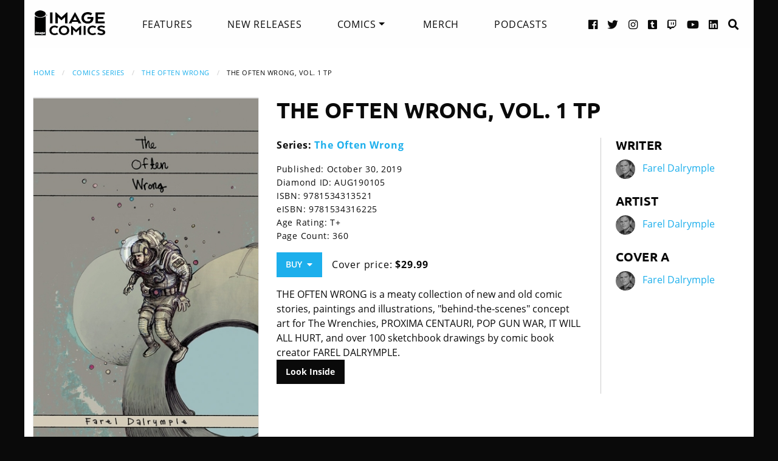

--- FILE ---
content_type: text/html
request_url: https://imagecomics.com/comics/releases/the-often-wrong-vol-1-tp
body_size: 6941
content:

<!doctype html><html
class="no-js" lang="en"><head><meta
charset="utf-8" /><meta
http-equiv="x-ua-compatible" content="ie=edge"><meta
name="viewport" content="width=device-width, initial-scale=1.0" /><meta
name="csrf-param" content="CRAFT_CSRF_TOKEN"><meta
name="csrf-token" content="16HUsYc1FgpjUPiPGRhr5VHRFWPJgeyteYTMMu-Th1tK5MK2qQvOVZjCg9XIAFNuDBe66SxXBKwIlGcvqLiY2xjImwvdodQQL4-J3f4ytAQ="><link
rel="apple-touch-icon" sizes="180x180" href="https://cdn.imagecomics.com/apple-touch-icon.png"><link
rel="icon" type="image/png" sizes="32x32" href="https://cdn.imagecomics.com/favicon-32x32.png"><link
rel="icon" type="image/png" sizes="16x16" href="https://cdn.imagecomics.com/favicon-16x16.png"><link
rel="mask-icon" href="https://cdn.imagecomics.com/safari-pinned-tab.svg" color="#050505"><link
rel="alternate" type="application/rss+xml" title="Official imagecomics.com RSS feed" href="https://imagecomics.com/rss.xml" ><meta
name="msapplication-TileColor" content="#000000"><meta
name="theme-color" content="#080808"> <script type="module">!function(){const e=document.createElement("link").relList;if(!(e&&e.supports&&e.supports("modulepreload"))){for(const e of document.querySelectorAll('link[rel="modulepreload"]'))r(e);new MutationObserver((e=>{for(const o of e)if("childList"===o.type)for(const e of o.addedNodes)if("LINK"===e.tagName&&"modulepreload"===e.rel)r(e);else if(e.querySelectorAll)for(const o of e.querySelectorAll("link[rel=modulepreload]"))r(o)})).observe(document,{childList:!0,subtree:!0})}function r(e){if(e.ep)return;e.ep=!0;const r=function(e){const r={};return e.integrity&&(r.integrity=e.integrity),e.referrerpolicy&&(r.referrerPolicy=e.referrerpolicy),"use-credentials"===e.crossorigin?r.credentials="include":"anonymous"===e.crossorigin?r.credentials="omit":r.credentials="same-origin",r}(e);fetch(e.href,r)}}();</script> <script type="module" src="https://imagecomics.com/assets/dist/assets/app-CAtZGCGO.js" crossorigin onload="e=new CustomEvent(&#039;vite-script-loaded&#039;, {detail:{path: &#039;src/js/main.js&#039;}});document.dispatchEvent(e);"></script> <link
href="https://imagecomics.com/assets/dist/assets/app-a5vFeJd_.css" rel="stylesheet"><title>The Often Wrong, Vol. 1 TP | Image Comics</title>
<script>dl = [];
(function(w,d,s,l,i){w[l]=w[l]||[];w[l].push({'gtm.start':
new Date().getTime(),event:'gtm.js'});var f=d.getElementsByTagName(s)[0],
j=d.createElement(s),dl=l!='dataLayer'?'&l='+l:'';j.async=true;j.src=
'//www.googletagmanager.com/gtm.js?id='+i+dl;f.parentNode.insertBefore(j,f);
})(window,document,'script','dl','GTM-TBLPFTD');
</script><meta name="description" content="THE OFTEN WRONG is a meaty collection of new and old comic stories, paintings and illustrations, &quot;behind-the-scenes&quot; concept art for The Wrenchies, PROXIMA CENTAURI, POP GUN WAR, IT WILL ALL HURT, and over 100 sketchbook drawings by comic book creator FAREL DALRYMPLE.">
<meta name="referrer" content="no-referrer-when-downgrade">
<meta name="robots" content="all">
<meta content="en_US" property="og:locale">
<meta content="Image Comics" property="og:site_name">
<meta content="website" property="og:type">
<meta content="https://imagecomics.com/comics/releases/the-often-wrong-vol-1-tp" property="og:url">
<meta content="The Often Wrong, Vol. 1 TP" property="og:title">
<meta content="THE OFTEN WRONG is a meaty collection of new and old comic stories, paintings and illustrations, &quot;behind-the-scenes&quot; concept art for The Wrenchies, PROXIMA CENTAURI, POP GUN WAR, IT WILL ALL HURT, and over 100 sketchbook drawings by comic book creator FAREL DALRYMPLE." property="og:description">
<meta content="https://imagecomics.com/files/releases/_1200x630_fit_center-center_82_none/TheOftenWrong-tp_cvr.jpg?mtime=1614292399" property="og:image">
<meta content="412" property="og:image:width">
<meta content="630" property="og:image:height">
<meta content="The Often Wrong, Vol. 1 TP" property="og:image:alt">
<meta content="http://imagecomics.tumblr.com/" property="og:see_also">
<meta content="https://www.pinterest.com/imagecomics/" property="og:see_also">
<meta content="https://instagram.com/imagecomics/" property="og:see_also">
<meta content="https://www.youtube.com/channel/UCHmaKLo0FXWIPx-3n6qs3vQ" property="og:see_also">
<meta content="https://plus.google.com/114598508613546460297/posts" property="og:see_also">
<meta content="https://www.linkedin.com/company/1848032/" property="og:see_also">
<meta content="https://en.wikipedia.org/wiki/Image_Comics" property="og:see_also">
<meta content="https://www.facebook.com/pages/Image-Comics-Inc/178643148813259" property="og:see_also">
<meta content="http://twitter.com/imagecomics" property="og:see_also">
<meta name="twitter:card" content="summary_large_image">
<meta name="twitter:site" content="@imagecomics">
<meta name="twitter:creator" content="@imagecomics">
<meta name="twitter:title" content="The Often Wrong, Vol. 1 TP">
<meta name="twitter:description" content="THE OFTEN WRONG is a meaty collection of new and old comic stories, paintings and illustrations, &quot;behind-the-scenes&quot; concept art for The Wrenchies, PROXIMA CENTAURI, POP GUN WAR, IT WILL ALL HURT, and over 100 sketchbook drawings by comic book creator FAREL DALRYMPLE.">
<meta name="twitter:image" content="https://imagecomics.com/files/releases/_800x418_fit_center-center_82_none/TheOftenWrong-tp_cvr.jpg?mtime=1614292399">
<meta name="twitter:image:width" content="274">
<meta name="twitter:image:height" content="418">
<meta name="twitter:image:alt" content="The Often Wrong, Vol. 1 TP">
<link href="https://imagecomics.com/comics/releases/the-often-wrong-vol-1-tp" rel="canonical">
<link href="https://imagecomics.com" rel="home">
<link type="text/plain" href="https://imagecomics.com/humans.txt" rel="author"></head><body><noscript><iframe src="//www.googletagmanager.com/ns.html?id=GTM-TBLPFTD"
height="0" width="0" style="display:none;visibility:hidden"></iframe></noscript>
<div
class="site"><div
class="search-bar"><div
class="grid-container grid-x"><div
class="cell"><form
class="search clearfix" method="get" action="https://imagecomics.com/search/results" role="search" data-abide novalidate>
<input
type="search" required id="search" class="search-input" name="s" placeholder="I want to find...">
<button
class="button" type="submit" role="button">Search</button></form></div></div></div><header
id="header" class="main-header"><div
class="grid-container"><div
class="grid-x grid-padding-x"><div
class="cell shrink">
<a
href="/" aria-label="Image Comics" class="main-logo">
<img
src="/assets/img/image-comics-logo.png" alt="Image Comics">
</a></div><nav
class="cell auto"><ul
class="desktop-nav dropdown menu" data-dropdown-menu><li><a
href="/features">Features</a></li><li><a
href="/comics/new-releases">New Releases</a></li><li>
<a
class="active" href="/comics/series">Comics</a><ul
class="menu"><li><a
href="/comics/read-first-issues">Read First Issues</a></li><li><a
href="/comics/coming-soon">Coming Soon</a></li><li><a
href="/comics/series">Comic Series</a></li></ul></li><li><a
href="https://imagecomics.threadless.com/" target="_blank" >Merch</a></li><li><a
href="/podcasts">Podcasts</a></li></ul></nav><div
class="cell shrink social text-right"><ul><li>
<a
aria-label="Facebook link" target="_blank" href="https://www.facebook.com/pages/Image-Comics-Inc/178643148813259">
<i
class="fa fa-facebook-official" aria-hidden="true"></i>
</a></li><li>
<a
aria-label="Twitter link" target="_blank" href="https://twitter.com/imagecomics">
<i
class="fa fa-twitter" aria-hidden="true"></i>
</a></li><li>
<a
aria-label="Instagram link" target="_blank" href="https://instagram.com/imagecomics/">
<i
class="fa fa-instagram" aria-hidden="true"></i>
</a></li><li>
<a
aria-label="Tumblr link" target="_blank" href="http://imagecomics.tumblr.com/">
<i
class="fa fa-tumblr-square" aria-hidden="true"></i>
</a></li><li>
<a
aria-label="Twitch link" class="smaller" target="_blank" href="https://www.twitch.tv/imagecomics">
<i
class="fa fa-twitch" aria-hidden="true"></i>
</a></li><li>
<a
aria-label="YouTube link" target="_blank" href="https://www.youtube.com/channel/UCHmaKLo0FXWIPx-3n6qs3vQ">
<i
class="fa fa-youtube" aria-hidden="true"></i>
</a></li><li><a
aria-label="LinkedIn link" target="_blank" href="https://www.linkedin.com/company/1848032/">
<i
class="fa fa-linkedin-square" aria-hidden="true"></i>
</a></li><li><a
href="#" class="search-button"><i
class="fa fa-search" aria-hidden="true"></i> <span>Search</span></a></li></ul></div></div><a
aria-label="Search" href="#" class="mobile-search-button"><i
class="fa fa-search" aria-hidden="true"></i></a><a
class="mobile-dropdown-button"><div
id="hamburger">
<span></span>
<span></span>
<span></span>
<span></span></div>
</a><div
class="mobile-dropdown-menu-container"><div
class="mobile-dropdown-menu"><ul><li><a
href="/features">Features</a></li><li><a
href="/comics/new-releases">New Releases</a></li><li
class="inner-mobile-menu mm-inactive">
<span>Comics <i
class="fa fa-chevron-right" aria-hidden="true"></i></span><ul
class="inner-mobile-dropdown"><li><a
href="/comics/read-first-issues">Read First Issues</a></li><li><a
href="/comics/coming-soon">Coming Soon</a></li><li><a
href="/comics/series">Comic Series</a></li></ul></li><li><a
href="https://imagecomics.threadless.com/" target="_blank">Merch</a></li><li><a
href="/podcasts">Podcasts</a></li></ul></div></div></div></header><main
id="main" class="wrapper"><div
class="grid-container"><div
class="grid-x grid-padding-x u-mt2"><div
class="cell u-mb1"><nav
aria-label="You are here:" role="navigation"><ul
class="breadcrumbs"><li><a
href="https://imagecomics.com/">Home</a></li><li><a
href="https://imagecomics.com/comics/series">Comics Series</a></li><li><a
href="https://imagecomics.com/comics/series/the-often-wrong">The Often Wrong</a></li><li><span
class="show-for-sr">Current: </span>The Often Wrong, Vol. 1 TP</li></ul></nav></div><div
class="cell medium-3 large-4 u-mb2"><div
class="entry-cover-image image-link-gallery">
<a
href="/files/releases/TheOftenWrong-tp_cvr.jpg" id="entry-cover-image">
<img
class="with-border" src="https://cdn.imagecomics.com/assets/i/releases/459333/the-often-wrong-vol-1-tp_c274da26e2.jpg" alt="The Often Wrong, Vol. 1 TP" >
<a
href="https://cdn.imagecomics.com/assets/i/releases/462503/_7dae508aee.jpg" alt="001 Theoftenwrong V01" style="display:none" >
<a
href="https://cdn.imagecomics.com/assets/i/releases/462504/_4333c45f1f.jpg" alt="002 Theoftenwrong V01" style="display:none" >
<a
href="https://cdn.imagecomics.com/assets/i/releases/462505/_b387aaee95.jpg" alt="003 Theoftenwrong V01" style="display:none" >
</a></div></div><div
class="cell medium-9 large-8"><div
class="grid-x grid-margin-x"><div
class="cell u-pb1"><h1>The Often Wrong, Vol. 1 TP</h1></div><div
class="cell medium-7 large-8"><div
class="grid-x grid-margin-x"><div
class="cell"><p>
<strong>Series:
<a
href="https://imagecomics.com/comics/series/the-often-wrong">The Often Wrong</a>
</strong></br></p><div
class="entry-meta"><p>
Published: October 30, 2019</br>
Diamond ID: AUG190105<br>
ISBN: 9781534313521<br>
eISBN: 9781534316225<br>
Age Rating: T+ <br>
Page Count: 360<br></p><a
class="button buy u-mb0">Buy &nbsp;<i
class="fa fa-caret-down" aria-hidden="true"></i></a><div
class="buy-popup"><ul><li>
<a
href="https://findyourcomic.store" target="_blank">
<span
class="icon"><?xml version="1.0" encoding="utf-8"?>
<svg
version="1.1" id="mapmarker-icon" xmlns="http://www.w3.org/2000/svg" xmlns:xlink="http://www.w3.org/1999/xlink" x="0px" y="0px"
width="24.5px" height="25.3px" viewBox="0 0 24.5 25.3" style="enable-background:new 0 0 24.5 25.3;" xml:space="preserve"><style type="text/css">.st0{fill:#000111}</style><path
class="st0" d="M11.4,23.5C4.8,14.1,3.6,13.1,3.6,9.6C3.6,4.9,7.5,1,12.2,1s8.6,3.9,8.6,8.6c0,3.5-1.2,4.4-7.7,13.9
C12.7,24.2,11.8,24.2,11.4,23.5L11.4,23.5z"/>
</svg>
</span>
<span
class="icon-text">Comic Store Locator</span>
</a></li><li>
<a
href="https://amzn.to/2QnK3Y3" target="_blank">
<span
class="icon"><?xml version="1.0" encoding="utf-8"?>
<svg
version="1.1" id="amazon-icon" xmlns="http://www.w3.org/2000/svg" xmlns:xlink="http://www.w3.org/1999/xlink" x="0px" y="0px"
width="24px" height="24px" viewBox="0 0 24 24" style="enable-background:new 0 0 24 24;" xml:space="preserve"><style type="text/css">.st0{fill:#111}</style><g>
<path
class="st0" d="M14,6.9C12.1,7.1,9.7,7.2,8,8c-2,0.9-3.4,2.6-3.4,5.2c0,3.3,2.1,4.9,4.7,4.9c2.2,0,3.5-0.5,5.2-2.3
c0.6,0.8,0.8,1.2,1.8,2.1c0.2,0.1,0.5,0.1,0.7-0.1l0,0c0.6-0.6,1.8-1.6,2.4-2.1c0.3-0.2,0.2-0.6,0-0.8c-0.6-0.8-1.2-1.4-1.2-2.9V7
c0-2.1,0.1-4-1.4-5.4C15.8,0.4,13.8,0,12.2,0c-3,0-6.4,1.1-7.1,4.8C5.1,5.2,5.4,5.4,5.6,5.5l3.1,0.3c0.3,0,0.5-0.3,0.5-0.6
c0.3-1.3,1.3-1.9,2.5-1.9c0.7,0,1.4,0.2,1.8,0.8C14,4.8,14,5.7,14,6.5V6.9z M14,10.1L14,10.1c0,1.2,0,2.3-0.6,3.4
c-0.5,0.9-1.3,1.4-2.2,1.4c-1.2,0-1.9-0.9-1.9-2.3c0-2.7,2.4-3.2,4.7-3.2V10.1z"/>
<path
class="st0" d="M23.1,18.3c-0.3-0.3-2.6-0.6-4,0.4c-0.2,0.2-0.2,0.4,0.1,0.3c0.8-0.1,2.6-0.3,2.9,0.1c0.3,0.4-0.4,2.1-0.7,2.8
c-0.1,0.2,0.1,0.3,0.3,0.1C23,21,23.4,18.7,23.1,18.3z"/>
<path
class="st0" d="M20.7,19.8C18,21.3,15,22,12.2,22c-4,0-7.9-1.4-11.1-3.7c-0.3-0.2-0.5,0.2-0.3,0.4C3.8,22,7.7,24,12,24
c3.1,0,6.6-1.2,9.1-3.5C21.5,20.1,21.1,19.6,20.7,19.8z"/>
</g>
</svg>
</span>
<span
class="icon-text">Amazon</span>
</a></li><li>
<a
href="https://www.barnesandnoble.com/w/the-often-wrong-volume-1-farel-dalrymple/1130820675?ean=9781534313521" target="_blank">
<span
class="icon"><?xml version="1.0" encoding="utf-8"?>
<svg
version="1.1" id="bn-icon" xmlns="http://www.w3.org/2000/svg" xmlns:xlink="http://www.w3.org/1999/xlink" x="0px" y="0px"
width="24.5px" height="25.3px" viewBox="0 0 24.5 25.3" style="enable-background:new 0 0 24.5 25.3;" xml:space="preserve"><style type="text/css">.st0{fill-rule:evenodd;clip-rule:evenodd;fill:#111}</style><path
class="st0" d="M12,17.5c0,4.6-2.1,6.3-5.6,6.3h-5V1.4h5c3.9,0,4.9,2.3,4.9,6.2c0,2.7-1,4.2-2.8,4.3C10.5,11.9,12,13.9,12,17.5
L12,17.5z M5.3,13.3v7.9h1c1.2,0,1.5-0.7,1.5-4.1c0-2.5-0.3-3.8-1.6-3.8H5.3V4.1v6.4h1c1.1,0,1.3-0.9,1.3-2.9C7.5,5,7.3,4.1,6,4.1
H5.3V13.3L5.3,13.3z"/>
<path
class="st0" d="M16.5,11.7c0.2,3,0.2,3.9,0.2,6.6c0,1.7,0,5.8,0,5.8h-3.7V1.4h3.7c0,0,1.8,6.6,2.2,8.1c0.4,1.4,0.7,2.6,0.9,3.6
c-0.1-2.2-0.1-5-0.1-7.2c0-1.7,0-4.4,0-4.4h3.6v22.7h-3.3c0,0-2-7-2.4-8.4C17,14.7,16.8,13.4,16.5,11.7L16.5,11.7z"/>
</svg></span>
<span
class="icon-text">Barnes &amp; Noble</span>
</a></li><li>
<a
href="https://www.indiebound.org/book/9781534313521" target="_blank">
<span
class="icon"><?xml version="1.0" encoding="utf-8"?>
<svg
version="1.1" id="bookshop-icon" xmlns="http://www.w3.org/2000/svg" xmlns:xlink="http://www.w3.org/1999/xlink" x="0px" y="0px"
width="24px" height="24px" viewBox="0 0 24 24" style="enable-background:new 0 0 24 24;" xml:space="preserve"><style type="text/css">.st0{fill-rule:evenodd;clip-rule:evenodd}</style><path
class="st0" d="M23.7,8.3c0-0.2,0-0.4,0-0.6c0-0.2,0-0.4,0-0.7c-0.1-1-0.6-1.9-1.3-2.6c-0.4-0.4-0.8-0.7-1.3-1
c-0.3-0.2-0.6-0.3-1-0.4c-0.9-0.2-1.8-0.3-2.7-0.3h-0.7l-11,0H0.5C0.4,2.7,0.3,2.8,0.3,3v0.7c0,0.1,0.1,0.2,0.2,0.2h0.2
c0.1,0,0.3,0,0.4,0c0.3,0,0.7,0,1,0.1c0.1,0,0.3,0.1,0.4,0.1c0.2,0.1,0.3,0.4,0.3,0.6c0,0.4,0.1,0.8,0.1,1.1v3.3c0,0.2,0,0.4,0,0.6
c0,0.2,0,0.5,0,0.6c0,0.3-0.1,0.5-0.2,0.7c-0.2,0.1-0.4,0.1-0.6,0.1H1.8c-0.2,0-0.3,0-0.5,0s-0.4,0-0.7,0H0.5c-0.1,0-0.1,0-0.2,0.1
c0,0.1-0.1,0.1,0,0.2v0.7c0,0.1,0.1,0.2,0.2,0.2h0.1c0.2,0,0.4,0,0.6,0h0.5h0.4h0c0.2,0,0.5,0,0.6,0.3c0,0.1,0,0.1,0,0.2v0.1
c0,0.2,0,0.5,0,0.7c0,0.2,0,0.4,0,0.6v2.2c0,0.2,0,0.3,0,0.5c0,0.5,0,1,0,1.4c0,0.4-0.2,0.7-0.4,1c-0.3,0.2-0.6,0.4-0.9,0.4H1.2H1.1
H0.8c-0.1,0-0.2,0-0.3,0H0.4c-0.1,0-0.1,0.1-0.1,0.2c0,0,0,0.1,0,0.1V21c0,0.1,0,0.1,0.1,0.1c0.1,0.1,0.2,0.1,0.3,0.1h16.2
c0.4,0,0.8,0,1.2,0h0.1c0.4,0,0.9,0,1.3-0.1c0.3,0,0.6-0.1,0.8-0.2c0.3-0.1,0.7-0.3,1-0.4c0.5-0.3,0.9-0.6,1.3-1
c0.7-0.7,1.1-1.6,1.3-2.6c0-0.2,0-0.4,0-0.6c0-0.2,0-0.4,0-0.7c-0.2-1.3-0.9-2.5-2-3.2L21.2,12l0.6-0.4C22.8,10.8,23.5,9.7,23.7,8.3
z M21.7,14.1c0.5,0.6,0.8,1.4,0.9,2.2c0,0.8-0.3,1.6-0.9,2.2c-0.3,0.4-0.7,0.7-1.1,0.9c-0.1,0.1-0.2,0.1-0.4,0.2
c-0.9,0.4-2,0.4-3,0.4h-0.7H5c-0.3,0-0.5-0.1-0.7-0.3c-0.2-0.2-0.3-0.5-0.3-0.8v-5.7c0-0.3,0.2-0.5,0.5-0.5h5c1.2,0,2.6,0,3.9,0h3.3
h0.6c0.9-0.1,1.7,0,2.6,0.2C20.5,13.1,21.2,13.5,21.7,14.1L21.7,14.1z M20.6,10.8c-0.9,0.5-2.1,0.5-2.9,0.5c-2.6,0-5.3,0-7.5,0H4.5
c-0.3,0-0.5-0.2-0.5-0.5c0-1.3,0-2.4,0-3.5V4.8c0-0.4,0.3-0.7,0.7-0.7h6.1c0.5,0,1.1,0,1.6,0h0c0.9,0,1.8,0,2.7,0c0.4,0,0.9,0,1.3,0
h0c0.5,0,1.1,0,1.6,0c0.9,0,1.9,0.1,2.7,0.7c0.7,0.5,1.3,1.2,1.6,2.1c0.1,0.3,0.1,0.6,0.1,0.8v0c0,0.8-0.4,1.6-0.9,2.2
C21.4,10.2,21,10.5,20.6,10.8z"/>
</svg>
</span>
<span
class="icon-text">Bookshop.org</span>
</a></li><li>
<a
href="https://amzn.to/2z9nTgC" target="_blank">
<span
class="icon"><?xml version="1.0" encoding="utf-8"?>
<svg
version="1.1" id="amazon-icon" xmlns="http://www.w3.org/2000/svg" xmlns:xlink="http://www.w3.org/1999/xlink" x="0px" y="0px"
width="24px" height="24px" viewBox="0 0 24 24" style="enable-background:new 0 0 24 24;" xml:space="preserve"><style type="text/css">.st0{fill:#111}</style><g>
<path
class="st0" d="M14,6.9C12.1,7.1,9.7,7.2,8,8c-2,0.9-3.4,2.6-3.4,5.2c0,3.3,2.1,4.9,4.7,4.9c2.2,0,3.5-0.5,5.2-2.3
c0.6,0.8,0.8,1.2,1.8,2.1c0.2,0.1,0.5,0.1,0.7-0.1l0,0c0.6-0.6,1.8-1.6,2.4-2.1c0.3-0.2,0.2-0.6,0-0.8c-0.6-0.8-1.2-1.4-1.2-2.9V7
c0-2.1,0.1-4-1.4-5.4C15.8,0.4,13.8,0,12.2,0c-3,0-6.4,1.1-7.1,4.8C5.1,5.2,5.4,5.4,5.6,5.5l3.1,0.3c0.3,0,0.5-0.3,0.5-0.6
c0.3-1.3,1.3-1.9,2.5-1.9c0.7,0,1.4,0.2,1.8,0.8C14,4.8,14,5.7,14,6.5V6.9z M14,10.1L14,10.1c0,1.2,0,2.3-0.6,3.4
c-0.5,0.9-1.3,1.4-2.2,1.4c-1.2,0-1.9-0.9-1.9-2.3c0-2.7,2.4-3.2,4.7-3.2V10.1z"/>
<path
class="st0" d="M23.1,18.3c-0.3-0.3-2.6-0.6-4,0.4c-0.2,0.2-0.2,0.4,0.1,0.3c0.8-0.1,2.6-0.3,2.9,0.1c0.3,0.4-0.4,2.1-0.7,2.8
c-0.1,0.2,0.1,0.3,0.3,0.1C23,21,23.4,18.7,23.1,18.3z"/>
<path
class="st0" d="M20.7,19.8C18,21.3,15,22,12.2,22c-4,0-7.9-1.4-11.1-3.7c-0.3-0.2-0.5,0.2-0.3,0.4C3.8,22,7.7,24,12,24
c3.1,0,6.6-1.2,9.1-3.5C21.5,20.1,21.1,19.6,20.7,19.8z"/>
</g>
</svg>
</span>
<span
class="icon-text">Kindle</span>
</a></li><li>
<a
href="https://play.google.com/store/books/details?id=8Wq2DwAAQBAJ" target="_blank">
<span
class="icon"><?xml version="1.0" encoding="utf-8"?><svg
version="1.1" id="googleplay-icon" xmlns="http://www.w3.org/2000/svg" xmlns:xlink="http://www.w3.org/1999/xlink" x="0px" y="0px"
width="24.5px" height="25.3px" viewBox="0 0 24.5 25.3" style="enable-background:new 0 0 24.5 25.3;" xml:space="preserve"><style type="text/css">.st0{fill:#000111}</style><g>
<g>
<path
class="st0" d="M6.2,2.3c-0.8-0.5-1.8-0.5-2.7,0l9.9,9.1l3.3-3.3L6.2,2.3z"/>
</g>
</g>
<g>
<g>
<path
class="st0" d="M2.5,3.2C2.3,3.6,2.1,4,2.1,4.5V21c0,0.5,0.1,0.9,0.4,1.3l9.9-9.9L2.5,3.2z"/>
</g>
</g>
<g>
<g>
<path
class="st0" d="M21.1,10.5l-3.2-1.7l-3.6,3.6l4.4,4l2.4-1.3c0.9-0.5,1.4-1.3,1.4-2.3C22.4,11.8,21.9,11,21.1,10.5z"/>
</g>
</g>
<g>
<g>
<path
class="st0" d="M13.4,13.3l-10,10c0.4,0.2,0.9,0.4,1.4,0.4c0.5,0,0.9-0.1,1.3-0.4L17.5,17L13.4,13.3z"/>
</g>
</g>
</svg>
</span>
<span
class="icon-text">Google Play</span>
</a></li><li>
<a
href="https://books.apple.com/us/book/the-often-wrong-vol-1/id1483698976" target="_blank">
<span
class="icon"><?xml version="1.0" encoding="utf-8"?>
<svg
version="1.1" id="ibooks-logo" xmlns="http://www.w3.org/2000/svg" xmlns:xlink="http://www.w3.org/1999/xlink" x="0px"
y="0px" width="24.5px" height="25.3px" viewBox="0 0 24.5 25.3" style="enable-background:new 0 0 24.5 25.3;"
xml:space="preserve"><style type="text/css">.st0{fill:#000111}</style><path
class="st0" d="M11.8,14.2V7.6l-0.1-0.4c-0.2-0.5-0.4-1.1-1-1.5C10,5.1,8.9,4.5,7.7,4.5C6.2,4.4,4.5,4.8,3.3,5.5
C2.6,6,2.4,6.4,2.3,6.8c0,0.2,0,2.6,0,6.2c0,5.2,0,5.9,0.1,6c0.1,0.3,0.3,0.2,1-0.3c0.7-0.4,1.3-0.7,1.9-0.9
c0.6-0.2,1.2-0.3,1.8-0.3c1.5,0,2.8,0.5,3.8,1.5c0.4,0.4,0.5,0.7,0.8,1.4c0.1,0.2,0.2,0.4,0.2,0.3C11.8,20.7,11.8,17.9,11.8,14.2
L11.8,14.2z M12.6,20.7c0.4-0.8,0.5-1.2,1-1.6c0.7-0.7,1.7-1.2,2.7-1.4c0.4-0.1,0.5-0.1,1.2-0.1c0.8,0,1.3,0.1,1.9,0.4
c0.4,0.1,1.2,0.4,1.4,0.6c0.4,0.3,0.9,0.5,1,0.5c0.2,0,0.3-0.1,0.3-0.4c0-0.4,0-11.3,0-11.8c-0.1-0.5-0.4-0.9-1-1.4
c-1.1-0.7-2.4-1.2-3.7-1.2c-0.5,0-0.9,0-1.4,0.2C14.3,5,13,6,12.6,7.5l-0.1,0.4v4.8c0,2.7,0,5.5,0,6.4c0,0.9,0,1.6,0,1.6
C12.6,20.7,12.6,20.7,12.6,20.7z"/>
</svg>
</span>
<span
class="icon-text">Apple iBooks</span>
</a></li></ul></div><p
class="price">
Cover price: <b>$29.99</b></p></div></div></div><div
class="comic-description">
THE OFTEN WRONG is a meaty collection of new and old comic stories, paintings and illustrations, "behind-the-scenes" concept art for The Wrenchies, PROXIMA CENTAURI, POP GUN WAR, IT WILL ALL HURT, and over 100 sketchbook drawings by comic book creator FAREL DALRYMPLE.</div>
<a
class="button black" href="javascript:document.getElementById('entry-cover-image').click();"  >Look Inside</a></div><div
class="cell medium-5 large-4 credits"><div
class="role"><h2>Writer</h2><aside>
<img
src="https://cdn.imagecomics.com/assets/i/creators/1121/farel-dalrymple_7bc48e1871_4c8d099e819a7146712525ccb2eb9e7c.jpg" alt="Farel Dalrymple">
<a
href="https://imagecomics.com/creators/farel-dalrymple">Farel Dalrymple</a></aside></div><div
class="role"><h2>Artist</h2><aside>
<img
src="https://cdn.imagecomics.com/assets/i/creators/1121/farel-dalrymple_7bc48e1871_4c8d099e819a7146712525ccb2eb9e7c.jpg" alt="Farel Dalrymple">
<a
href="https://imagecomics.com/creators/farel-dalrymple">Farel Dalrymple</a></aside></div><div
class="role"><h2>Cover A</h2><aside>
<img
src="https://cdn.imagecomics.com/assets/i/creators/1121/farel-dalrymple_7bc48e1871_4c8d099e819a7146712525ccb2eb9e7c.jpg" alt="Farel Dalrymple">
<a
href="https://imagecomics.com/creators/farel-dalrymple">Farel Dalrymple</a></aside></div></div></div></div></div><section
class="comics-grid u-pb2"><div
class="grid-x grid-padding-x u-pt2"><div
class="cell shrink"><h2>Collected Editions</h2></div><div
class="cell shrink">
<a
class="more-link" href="/comics/list/series/the-often-wrong/collected-editions">View More</a></div></div><div
class="grid-x grid-padding-x small-up-2 medium-up-3 large-up-6"><div
class="cell  u-mb1">
<a
href="https://imagecomics.com/comics/releases/the-often-wrong-vol-1-tp" class="cover-image u-mb0_5">
<img
src="https://cdn.imagecomics.com/assets/i/releases/459333/the-often-wrong-vol-1-tp_0dbfc1da56.jpg" alt="The Often Wrong, Vol. 1 TP cover" class="u-mb0_5 block with-border">
</a>
<a
href="https://imagecomics.com/comics/releases/the-often-wrong-vol-1-tp">
<span
class="u-mb0_5">The Often Wrong, Vol. 1 TP</span>
</a>
<span
class="date">Oct 30, 2019</span></div></div></section></div></main></div><footer
id="footer"><div
class="grid-container"><div
class="grid-x grid-padding-x u-pt1_5 u-pb1_5"><div
class="cell large-3">
<a
aria-label="Image Comics" href="/" class="footer-logo">
<img
src="/assets/img/image-comics-logo.png" alt="Image Comics">
</a><p
class="copyright">All content copyright &copy; & Trademarked TM 2026 Image Comics or their respective owners. Image and its logos are &reg; and &copy; 2026 Image Comics, Inc. All rights reserved.</p></div><div
class="cell hide-for-large social u-md-pb1_5"><ul><li>
<a
aria-label="Facebook link" target="_blank" href="https://www.facebook.com/pages/Image-Comics-Inc/178643148813259">
<i
class="fa fa-facebook-official" aria-hidden="true"></i>
</a></li><li>
<a
aria-label="Twitter link" target="_blank" href="https://twitter.com/imagecomics">
<i
class="fa fa-twitter" aria-hidden="true"></i>
</a></li><li>
<a
aria-label="Instagram link" target="_blank" href="https://instagram.com/imagecomics/">
<i
class="fa fa-instagram" aria-hidden="true"></i>
</a></li><li>
<a
aria-label="Tumblr link" target="_blank" href="http://imagecomics.tumblr.com/">
<i
class="fa fa-tumblr-square" aria-hidden="true"></i>
</a></li><li>
<a
aria-label="Twitch link" class="smaller" target="_blank" href="https://www.twitch.tv/imagecomics">
<i
class="fa fa-twitch" aria-hidden="true"></i>
</a></li><li>
<a
aria-label="YouTube link" target="_blank" href="https://www.youtube.com/channel/UCHmaKLo0FXWIPx-3n6qs3vQ">
<i
class="fa fa-youtube" aria-hidden="true"></i>
</a></li><li><a
aria-label="LinkedIn link" target="_blank" href="https://www.linkedin.com/company/1848032/">
<i
class="fa fa-linkedin-square" aria-hidden="true"></i>
</a></li></ul></div><div
class="cell small-6 large-3 border-left"><ul
class="footer-nav"><li><a
href="/comics/new-releases">New Releases</a></li><li><a
href="/comics/coming-soon">Coming Soon</a></li><li><a
href="/comics/series">Comic Series</a></li><li><a
href="/creators">Creators</a></li><li><a
href="/events">Events</a></li><li><a
href="https://imagecomics.threadless.com/" target="_blank">Merch</a></li><li><a
href="/podcasts" >Podcasts</a></li><li><a
href="/solicitations">Solicitations</a></li><li><a
target="_blank" href="https://eepurl.com/K3nt5">Newsletter Sign Up</a></li></ul></div><div
class="cell small-6 large-3 border-left"><ul
class="footer-nav"><li><a
href="/about-us">About Us</a></li><li><a
href="/press-releases">Press Releases</a></li><li><a
href="https://imagecomics.com/rss.xml">RSS Feed</a></li><li><a
href="/contact">Contact</a></li><li><a
href="/faq">FAQ</a></li><li><a
href="/submissions">Submissions</a></li><li><a
href="/terms-and-conditions">Terms and Conditions</a></li><li><a
href="/privacy">Privacy Policy</a></li><li><a
href="/copyright-information">Copyright Infringement</a></li></ul></div><div
class="cell medium-12 large-3 find-a-store text-center"><aside><h4 class="u-mb1">Find a Store</h4><form
id="store_finder_form" action="/" method="get" data-abide novalidate><div
class="input-group">
<label
for="find_by_zip" class="sr-only">Enter Zip Code</label>
<input
class="input-group-field" id="find_by_zip" name="find_by_zip" placeholder="Enter Zip Code" required pattern="number"><div
class="input-group-button">
<button
type="submit" class="button" id="find_submit" name="find_submit">Go</button></div></div>
<span
class="form-error" data-form-error-for="find_by_zip">Zipcode is required.</span></form></aside></div></div></div></footer><script type="application/ld+json">{"@context":"http://schema.org","@graph":[{"@type":"WebPage","author":{"@id":"https://imagecomics.com#identity"},"copyrightHolder":{"@id":"https://imagecomics.com#identity"},"copyrightYear":"2019","creator":{"@id":"https://imagecomics.com#creator"},"dateModified":"2025-05-06T15:40:41-07:00","datePublished":"2019-07-25T10:49:00-07:00","description":"THE OFTEN WRONG is a meaty collection of new and old comic stories, paintings and illustrations, \"behind-the-scenes\" concept art for The Wrenchies, PROXIMA CENTAURI, POP GUN WAR, IT WILL ALL HURT, and over 100 sketchbook drawings by comic book creator FAREL DALRYMPLE.","headline":"The Often Wrong, Vol. 1 TP","image":{"@type":"ImageObject","url":"https://imagecomics.com/files/releases/_1200x630_fit_center-center_82_none/TheOftenWrong-tp_cvr.jpg?mtime=1614292399"},"inLanguage":"en-us","mainEntityOfPage":"https://imagecomics.com/comics/releases/the-often-wrong-vol-1-tp","name":"The Often Wrong, Vol. 1 TP","publisher":{"@id":"https://imagecomics.com#creator"},"url":"https://imagecomics.com/comics/releases/the-often-wrong-vol-1-tp"},{"@id":"https://imagecomics.com#identity","@type":"Organization","address":{"@type":"PostalAddress","addressCountry":"US"},"description":"Image is a comics and graphic novels publisher formed in 1992 by 7 of the comics industry's best-selling artists, and is the 3rd largest comics publisher in the United States.","email":"info@imagecomics.com","name":"Image Comics","sameAs":["http://twitter.com/imagecomics","https://www.facebook.com/pages/Image-Comics-Inc/178643148813259","https://en.wikipedia.org/wiki/Image_Comics","https://www.linkedin.com/company/1848032/","https://plus.google.com/114598508613546460297/posts","https://www.youtube.com/channel/UCHmaKLo0FXWIPx-3n6qs3vQ","https://instagram.com/imagecomics/","https://www.pinterest.com/imagecomics/","http://imagecomics.tumblr.com/"],"url":"https://imagecomics.com"},{"@id":"#creator","@type":"Organization"},{"@type":"BreadcrumbList","description":"Breadcrumbs list","itemListElement":[{"@type":"ListItem","item":"https://imagecomics.com","name":"Homepage","position":1},{"@type":"ListItem","item":"https://imagecomics.com/comics/releases/the-often-wrong-vol-1-tp","name":"The Often Wrong, Vol. 1 TP","position":2}],"name":"Breadcrumbs"}]}</script></body></html><!-- Cached by Blitz on 2026-01-16T11:28:12-08:00 -->